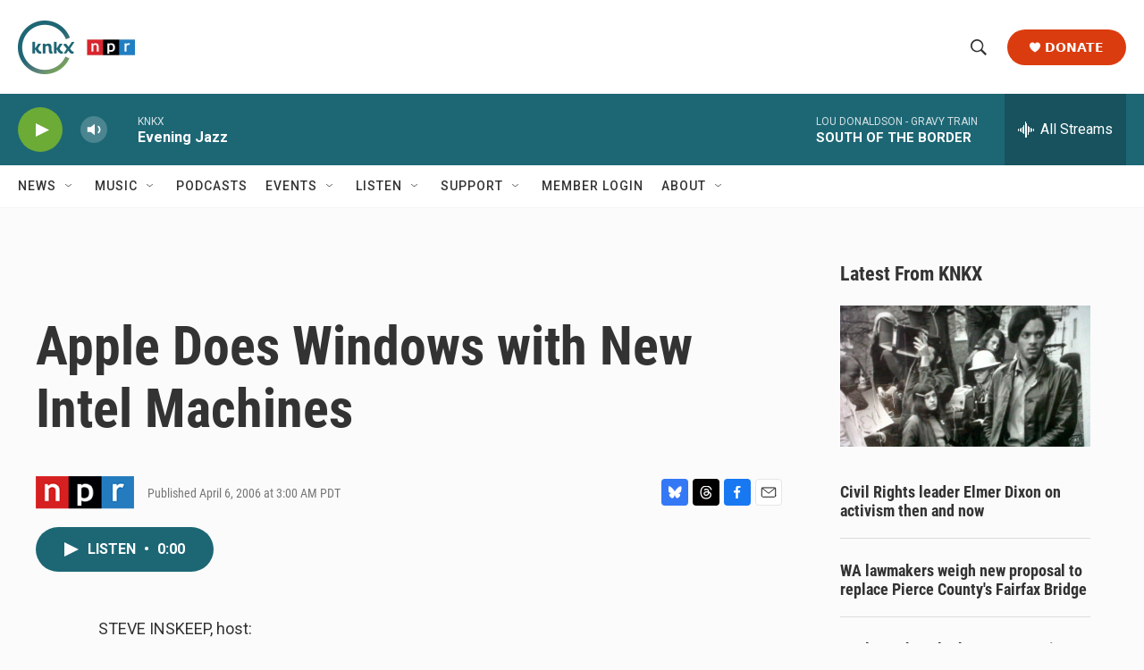

--- FILE ---
content_type: text/html; charset=utf-8
request_url: https://www.google.com/recaptcha/api2/aframe
body_size: 182
content:
<!DOCTYPE HTML><html><head><meta http-equiv="content-type" content="text/html; charset=UTF-8"></head><body><script nonce="K5D2Gu7p-dYk4A6opg6n4w">/** Anti-fraud and anti-abuse applications only. See google.com/recaptcha */ try{var clients={'sodar':'https://pagead2.googlesyndication.com/pagead/sodar?'};window.addEventListener("message",function(a){try{if(a.source===window.parent){var b=JSON.parse(a.data);var c=clients[b['id']];if(c){var d=document.createElement('img');d.src=c+b['params']+'&rc='+(localStorage.getItem("rc::a")?sessionStorage.getItem("rc::b"):"");window.document.body.appendChild(d);sessionStorage.setItem("rc::e",parseInt(sessionStorage.getItem("rc::e")||0)+1);localStorage.setItem("rc::h",'1768882869446');}}}catch(b){}});window.parent.postMessage("_grecaptcha_ready", "*");}catch(b){}</script></body></html>